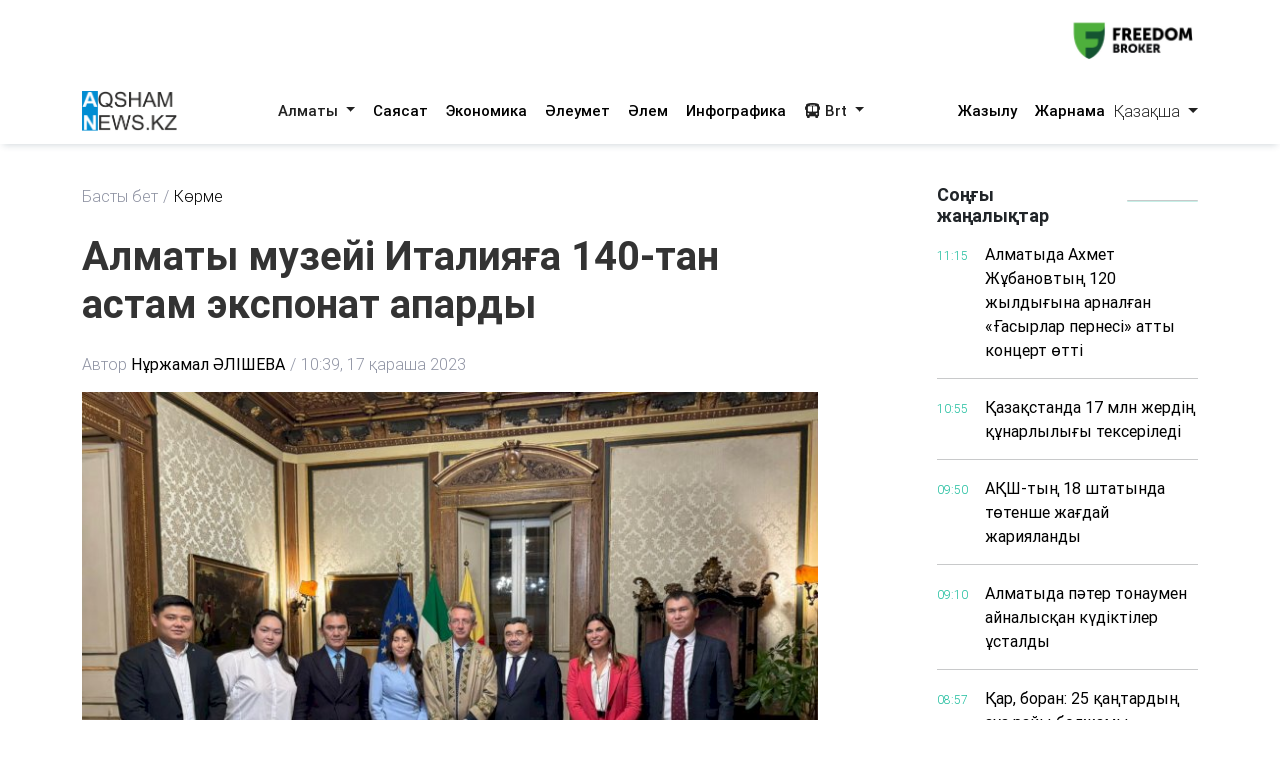

--- FILE ---
content_type: text/html; charset=utf-8
request_url: https://aqshamnews.kz/kz/article/almaty-muzeii-italiiaga-140-tan-astam-eksponat-apardy.html
body_size: 67240
content:


<!DOCTYPE html>
<html lang="kk" dir="ltr">
<head>
    <meta charset="utf-8">
    <meta http-equiv="X-UA-Compatible" content="IE=edge">
    <meta name="viewport" content="width=device-width,initial-scale=1">
    <meta name="robots" content="index,follow">
    
    <title>Алматы музейі Италияға 140-тан астам экспонат апарды</title>
    <meta name="description" content="Алматы қаласы әкімдігінің қолдауымен, Неаполь (Италия) қаласында Алматы қаласы тарихы музейінің Қазақстан Республикасының Италиядағы Елшілігімен бірлесіп ұйымдастырылған «Қазақстан көшпенділері:...">
    <meta name="keywords"    content="Алматы,музей,Италия">
    
    <link rel="canonical" href="https://aqshamnews.kz/kz/article/almaty-muzeii-italiiaga-140-tan-astam-eksponat-apardy.html" />
    
    <link rel="alternate" hreflang="kk" href="https://aqshamnews.kz/kz/article/almaty-muzeii-italiiaga-140-tan-astam-eksponat-apardy.html" />
    <link rel="alternate" hreflang="kk-Latn" href="https://aqshamnews.kz/latyn/kz/article/almaty-muzeii-italiiaga-140-tan-astam-eksponat-apardy.html" />
    <link rel="alternate" hreflang="kk-Arab" href="https://aqshamnews.kz/tote/kz/article/almaty-muzeii-italiiaga-140-tan-astam-eksponat-apardy.html" />
    <link rel="alternate" hreflang="x-default" href="https://aqshamnews.kz/kz/article/almaty-muzeii-italiiaga-140-tan-astam-eksponat-apardy.html" />

    <!-- ===== Open Graph ===== -->
    <meta property="og:type"        content="article">
    <meta property="og:url"         content="https://aqshamnews.kz/kz/article/almaty-muzeii-italiiaga-140-tan-astam-eksponat-apardy.html">
    <meta property="og:title"       content="Алматы музейі Италияға 140-тан астам экспонат апарды">
    <meta property="og:description" content="Алматы қаласы әкімдігінің қолдауымен, Неаполь (Италия) қаласында Алматы қаласы тарихы музейінің Қазақстан Республикасының Италиядағы Елшілігімен бірлесіп ұйымдастырылған «Қазақстан көшпенділері:...">
    <meta property="og:image"       content="https://aqshamnews.kz/uploads/images/2023/11/image_750x_655742ab423b7.jpg">
    <meta property="og:image:width"  content="1200">
    <meta property="og:image:height" content="630">
    <meta property="og:site_name"   content="AqshamNews.kz - &quot;Алматы-ақшамы&quot; қоғамдық-саяси газеті">

    <!-- ===== Twitter Cards ===== -->
    <meta name="twitter:card"        content="summary_large_image">
    <meta name="twitter:site"        content="@https://aqshamnews.kz/live-2c625779.txt">
    <meta name="twitter:title"       content="Алматы музейі Италияға 140-тан астам экспонат апарды">
    <meta name="twitter:description" content="Алматы қаласы әкімдігінің қолдауымен, Неаполь (Италия) қаласында Алматы қаласы тарихы музейінің Қазақстан Республикасының Италиядағы Елшілігімен бірлесіп ұйымдастырылған «Қазақстан көшпенділері:...">
    <meta name="twitter:image"       content="https://aqshamnews.kz/uploads/images/2023/11/image_750x_655742ab423b7.jpg">

    <!-- ===== Favicon ===== -->
    <link rel="icon" href="/uploads/images/icon.png?t=71050" type="image/png">
    <link rel="shortcut icon" href="/uploads/images/icon.png?t=71050" type="image/png">
    
    <link rel="stylesheet" href="/themes/almatyakshamy/css/all.min.css">
    <link rel="stylesheet" href="/themes/almatyakshamy/css/bootstrap5.min.css">
    <link rel="stylesheet" href="/themes/almatyakshamy/css/mdb.min.css">
    <link rel="stylesheet" href="/themes/almatyakshamy/css/style.min.css">
    <link rel="stylesheet" href="/themes/almatyakshamy/css/swiper-bundle.min.css">
    <link rel="stylesheet" href="/themes/almatyakshamy/css/simplePagination.css">
    <link rel="stylesheet" href="/themes/almatyakshamy/css/main.css?v=TXTm1j7S1--JjhJmiKw8RwLGALhOktF82rESICEBOhk">
    
    
    <link rel="canonical" href="/kz/article/almaty-muzeii-italiiaga-140-tan-astam-eksponat-apardy.html" />
    <script type="application/ld+json">
        {
  "@context": "https://schema.org",
  "@type": "NewsArticle",
  "mainEntityOfPage": {
    "@type": "WebPage",
    "@id": "/kz/article/almaty-muzeii-italiiaga-140-tan-astam-eksponat-apardy.html"
  },
  "headline": "Алматы музейі Италияға 140-тан астам экспонат апарды",
  "description": "Алматы қаласы әкімдігінің қолдауымен, Неаполь (Италия) қаласында Алматы қаласы тарихы музейінің Қазақстан Республикасының Италиядағы Елшілігімен бірлесіп ұйымдастырылған «Қазақстан көшпенділері:...",
  "image": [
    "/uploads/images/2023/11/image_750x_655742ab423b7.jpg"
  ],
  "datePublished": "2023-11-17T10:39:20Z",
  "dateModified": "2023-11-17T10:39:20Z",
  "author": {
    "@type": "Person",
    "name": "Нұржамал ӘЛІШЕВА"
  },
  "publisher": {
    "@type": "Organization",
    "name": "AqshamNews",
    "logo": {
      "@type": "ImageObject",
      "url": "/uploads/images/logo-darkLogo.png"
    }
  },
  "articleSection": "Көрме",
  "keywords": "Алматы,музей,Италия",
  "inLanguage": "kk",
  "isAccessibleForFree": true
}
    </script>

</head>
<body>
<div>
    
<div class="container my-2">
        <a href="https://fbroker.kz/ru?utm_source=aqshamnews.kz&amp;utm_medium=banner&amp;utm_campaign=PR_2025" target="_blank" class="d-block my-3 advertise-link"
           data-language="kz" data-id="16">
            <img src="/uploads/images/20251230220844000.png" alt="Freedom" class="w-100">
        </a>
</div>

<header class="container-fulid vecher-fulid position-sticky nav-top">
    <nav class="navbar navbar-expand-lg navbar-light bg-light vecher-nav container nav-holder">
        <a class="navbar-brand vecher-icon d-md-none d-lg-block" href="/kz">
            <img src="/uploads/images/logo-darkLogo.png?t=57188" alt="AqshamNews.kz - &quot;Алматы-ақшамы&quot; қоғамдық-саяси газеті">
        </a>

        <div class="d-flex align-items-center">
            <div class="nav-item dropdown site-lang d-md-none">
                <a class="nav-link dropdown-toggle text-dark" href="javascript:void(0)" role="button" data-toggle="dropdown" aria-haspopup="true" aria-expanded="true">
                    Қаз
                </a>
                <div class="dropdown-menu">
                        <a class="dropdown-item active" data-language="kz" href="javascript:void(0);">
                            <span rel="qar-static-text">Қазақша</span>
                        </a>
                        <a class="dropdown-item " data-language="latyn" href="javascript:void(0);">
                            <span rel="qar-static-text">Qazaqsha</span>
                        </a>
                        <a class="dropdown-item " data-language="tote" href="javascript:void(0);">
                            <span rel="qar-static-text">قازاقشا</span>
                        </a>
                    <a class="dropdown-item" href="https://vecher.kz" target="_blank">
                        <span rel="qar-static-text">Русский</span>
                    </a>
                </div>
            </div>

            <a class="d-block d-md-none text-dark ms-4" href="/kz/Modal/Menu" id="vecher-modal-btn" rel="custom-modal">
                <i class="fa-solid fa-bars"></i>
            </a>
        </div>

        <div class="collapse navbar-collapse d-md-block">
            <ul class="navbar-nav nav-underline nav-tabs mx-auto">
                    <li class="nav-item dropdown">
                            <a class="nav-link dropdown-toggle header-text-font text-dark" type="button" data-toggle="dropdown"
                               aria-haspopup="true" aria-expanded="false">
                                Алматы
                            </a>
                            <div class="dropdown-menu">
                                <a class="dropdown-item " href="/kz/category/almaty.html">
                                    Барлығы
                                </a>

                                    <a class="dropdown-item " href="/kz/category/zan-men-tartip.html">
                                        Заң мен тəртіп
                                    </a>
                                    <a class="dropdown-item " href="/kz/category/almaty-kosheleri.html">
                                        Алматы көшелері
                                    </a>
                                    <a class="dropdown-item " href="/kz/category/kerek-kenes.html">
                                        Керек кеңес
                                    </a>
                                    <a class="dropdown-item " href="/kz/category/sport.html">
                                        Спорт
                                    </a>
                                    <a class="dropdown-item " href="/kz/category/medisina.html">
                                        Медицина
                                    </a>
                                    <a class="dropdown-item " href="/kz/category/bilim-jane-gylym.html">
                                        Білім және ғылым
                                    </a>
                                    <a class="dropdown-item " href="/kz/category/ne-qaida-qashan.html">
                                        Не? Қайда? Қашан?
                                    </a>
                                    <a class="dropdown-item " href="/kz/category/oqiga.html">
                                        Оқиға
                                    </a>
                                    <a class="dropdown-item " href="/kz/category/ekskliuziv.html">
                                        Эксклюзив 
                                    </a>
                                    <a class="dropdown-item " href="/kz/category/resmi-bolim.html">
                                        Ресми бөлім
                                    </a>
                            </div>
                    </li>
                    <li class="nav-item dropdown">
                            <a href="/kz/category/saiasat.html" class="nav-link header-text-font ">
                                Саясат
                            </a>
                    </li>
                    <li class="nav-item dropdown">
                            <a href="/kz/category/ekonomika.html" class="nav-link header-text-font ">
                                Экономика
                            </a>
                    </li>
                    <li class="nav-item dropdown">
                            <a href="/kz/category/aleumet.html" class="nav-link header-text-font ">
                                Әлеумет
                            </a>
                    </li>
                    <li class="nav-item dropdown">
                            <a href="/kz/category/alem.html" class="nav-link header-text-font ">
                                Әлем
                            </a>
                    </li>
                    <li class="nav-item dropdown">
                            <a href="/kz/category/infografika.html" class="nav-link header-text-font ">
                                Инфографика
                            </a>
                    </li>
                <li class="nav-item dropdown">
                    <a class="nav-link dropdown-toggle header-text-font text-dark" type="button" data-toggle="dropdown"
                       aria-haspopup="true" aria-expanded="false">
                        <i class="fa-solid fa-bus"></i>
                        Brt
                    </a>
                    <div class="dropdown-menu">
                        <a class="dropdown-item " href="/kz/brt?t=1">Райымбек</a>
                        <a class="dropdown-item " href="/kz/brt?t=2">Желтоқсан</a>
                    </div>
                </li>
            </ul>

            <div class="vecher-hr-2 d-md-none d-lg-block vecher-nav-plnchet"></div>

            <ul class="navbar-nav nav-underline nav-tabs column-gap-0">
                <li class="nav-item dropdown">
                    <a href="/kz/ac/subscription.html" class="nav-link header-text-font ">
                        Жазылу
                    </a>
                </li>
                <li class="nav-item dropdown">
                    <a href="/kz/ac/advertiseconnect.html" class="nav-link header-text-font ">
                        Жарнама
                    </a>
                </li>
            </ul>


            <div class="vecher-hr-2 d-md-none d-lg-block vecher-nav-plnchet"></div>


        </div>

        <div class="nav-item dropdown site-lang d-none d-md-block">
            <a class="nav-link dropdown-toggle text-dark" href="javascript:void(0)" role="button" data-toggle="dropdown" aria-haspopup="true" aria-expanded="true">
                Қазақша
            </a>
            <div class="dropdown-menu">
                    <a class="dropdown-item active" data-language="kz" href="javascript:void(0);">
                        <span rel="qar-static-text">Қазақша</span>
                    </a>
                    <a class="dropdown-item " data-language="latyn" href="javascript:void(0);">
                        <span rel="qar-static-text">Qazaqsha</span>
                    </a>
                    <a class="dropdown-item " data-language="tote" href="javascript:void(0);">
                        <span rel="qar-static-text">قازاقشا</span>
                    </a>
                <a class="dropdown-item" href="https://vecher.kz" target="_blank">
                    <span rel="qar-static-text">Русский</span>
                </a>
            </div>
        </div>
    </nav>
</header>


    

<div class="container-fulid">
    <div class="branch-nav"></div>
</div>
<main class="vecher-kz">
    <div class="container">
        <div class="row fulltext">
            <div class="col-12 col-lg-8">
                <ul class="fulltext-nav-tab ps-0">
                    <li class="tab-hr">
                        <a href="/kz" class=" d-block ">Басты бет</a>
                    </li>
                    <li>
                        <a href="/kz/category/korme.html" class="d-block active">Көрме</a>
                    </li>
                </ul>
                <h1 class="fulltext-h1 my-lg-4 vecher-max-title">
                    Алматы музейі Италияға 140-тан астам экспонат апарды
                </h1>
                <ul class="fulltext-nav-tab fulltext-nav-bread ps-0 d-flex flex-wrap align-items-center">
                        <li class="tab-hr">
                            <span class="d-flex">
                                Автор
                                <a href="/kz/author/Нұржамал ӘЛІШЕВА.html"
                                   class="d-block fulltext-nav-bread-a ps-1">
                                    Нұржамал ӘЛІШЕВА
                                </a>
                            </span>
                        </li>

                    <li>
                        <span class="d-block fulltext-nav-bread-a">
                            10:39, 17 қараша 2023
                        </span>
                    </li>

                </ul>

                <img src="/uploads/images/2023/11/image_750x_655742ab423b7.jpg"
                     class="fulltext-img" alt="Алматы музейі Италияға 140-тан астам экспонат апарды">

                    <span class="img-copyright">almaty-akshamy.kz</span>

                <div class="article-content my-xl-4">
                    <p><strong>Алматы қаласы әкімдігінің қолдауымен, Неаполь (Италия) қаласында Алматы қаласы тарихы музейінің Қазақстан Республикасының Италиядағы Елшілігімен бірлесіп ұйымдастырылған &laquo;Қазақстан көшпенділері: тарихы мен бүгіні&raquo; атты көрмесі ашылды.</strong></p><br/><p>Ашылу салтанатына TURKSOY халықаралық ұйымының Бас хатшысы Сұлтан Раев, ҚР-ның Италиядағы Төтенше және өкілетті елшісі Ерболат Сембаев, Неаполь қаласының мэрі Гаэтано Манфреди, ҚР-ның Италиядағы Құрметті консулы Валентина Мацца ханым және басқа да ресми тұлғалар қатысты. Қызықты артефактілерден басқа, қонақтарға қазақ халқының ұлттық тағамдары ұсынылды.</p><br/><blockquote><br/><p><em>Қазақстан мен Италияны тек саясат пен экономика ғана емес, сонымен қатар Ұлы Жібек жолы дәуірінен бастау алған тарих пен әйгілі венециялық көпес Марко Полоның Ұлы даланың шексіз кеңістігі арқылы жасаған саяхаттары жақындастырады. Италиямен дипломатиялық қатынастар 1992 жылы 21 тамызда орнаған. Қазақстанның Италиядағы мәдениет күндері алғаш рет 2013 жылы өткізілді. Қазақстан мәдениетін әлемдік мәдени кеңістікке интеграциялаудың маңызы зор, өйткені бұл құндылықтар алмасуға, мәдени әртүрлілікті кеңейтуге және халықтар арасындағы өзара түсіністікті нығайтуға ықпал етеді.</em></p><br/></blockquote><br/><p>Ал аталмыш көрменің мақсаты &ndash; Қазақстан мен Италия арасындағы мәдени байланыстарды одан әрі нығайту, сондай-ақ Ұлы дала халқының тарихымен, көшпенділер мәдениетімен, атап айтқанда көшпелі қазақтардың дәстүрлерімен, тұрмысымен, философиясымен және дүниетанымымен таныстыру.</p><br/><p><strong>Неаполь қаласының Castel Nuevo қамалында ұйымдастырылған &laquo;Қазақстан көшпенділері: тарихы мен бүгіні&raquo; көрмеге бірлестік қорынан 140-тан астам экспонат қойылды. Бірлестік музейлерінің қоры мен коллекциялары үнемі жаңа артефактілермен толықтырылып отырады. Біздің музейлер тарихи жәдігерлерді сақтап және насихаттап қана қоймай, ғылыми-білім беру орталықтарының қызметін де атқарады.</strong></p><br/><p>Көрме өтіп жатқан жердің тарихы да қызықты. Castel Nuevo (Анжуй қамалы) &ndash; Анжуйлық Чарльз I-нің құрметіне салынған сарай. Ол Неаполь қаласының орталығында орналасқан. Шетелден туристер ең көп баратын орындардың бірі. Ғимараттың&nbsp; биіктігі 50 метрден асады.</p><br/><blockquote><br/><p><em>&ndash; Алматы қаласы музейлер бірлестігі Қазақстанның қоғамдық және мәдени өміріне белсенді қатысып жүр. Оның үлесінде 2022-2023 жылдары ерекше дамыған халықаралық ынтымақтастықтың кең бағдарламасы бар. Мәселен, бұған дейін Сеул (Корея Республикасы), Стамбул (Түркия) қалаларында үлкен жетістікпен өткізілген халықаралық көрмелерді атауға болады. Біздің шаһардан Италия төріне жеткізілген құнды жәдігерлер арасында киіз үй жабдықтары, ат әбзелдері, тұрмыстық заттар, зергерлік бұйымдар, музыкалық аспаптар бар. Италия көрермендерінің ықыласы керемет! Олар біздің жәдігерлерді бір ай бойына тамашалай алады, &ndash; дейді Алматы қаласы музейлер бірлестігінің директоры Ләззат Сағындықова.</em></p><br/></blockquote>
                </div>

                <div class="row share">
                    <div class="col-12">
                        <div class="social-icons d-flex">
                            <a href="whatsapp://send?text=Алматы музейі Италияға 140-тан астам экспонат апарды https://aqshamnews.kz/kz/article/almaty-muzeii-italiiaga-140-tan-astam-eksponat-apardy.html" target="_blank"
                               class="btn-floating waves-effect waves-light mx-0">
                                <i class="fa-brands fa-whatsapp"></i>
                            </a>
                            <a href="https://facebook.com/share.php?u=https://aqshamnews.kz/kz/article/almaty-muzeii-italiiaga-140-tan-astam-eksponat-apardy.html" target="_blank"
                               class="btn-floating waves-effect waves-light mx-0">
                                <i class="fa-brands fa-facebook-f"></i>
                            </a>
                            <a href="https://twitter.com/intent/tweet?text=Алматы музейі Италияға 140-тан астам экспонат апарды&url=https://aqshamnews.kz/kz/article/almaty-muzeii-italiiaga-140-tan-astam-eksponat-apardy.html" target="_blank"
                               class="btn-floating waves-effect waves-light mx-0">
                                <i class="fa-brands fa-twitter"></i>
                            </a>
                            <a href="https://vk.com/share.php?url=https://aqshamnews.kz/kz/article/almaty-muzeii-italiiaga-140-tan-astam-eksponat-apardy.html&title=Алматы музейі Италияға 140-тан астам экспонат апарды" target="_blank"
                               class="btn-floating waves-effect waves-light mx-0">
                                <i class="fa-brands fa-vk"></i>
                            </a>
                            <a href="https://telegram.me/share/url?url=https://aqshamnews.kz/kz/article/almaty-muzeii-italiiaga-140-tan-astam-eksponat-apardy.html&text=Алматы музейі Италияға 140-тан астам экспонат апарды" target="_blank"
                               class="btn-floating waves-effect waves-light mx-0">
                                <i class="fa-brands fa-telegram"></i>
                            </a>
                        </div>
                    </div>
                </div>

                <div class="tag d-flex flex-wrap mt-3">
                        <div class="tag-btn">
                            <a href="/kz/tag/almaty.html"
                               class="tag-list-item vecher-a-hover">
                                #Алматы
                            </a>
                        </div>
                        <div class="tag-btn">
                            <a href="/kz/tag/muzei.html"
                               class="tag-list-item vecher-a-hover">
                                #музей
                            </a>
                        </div>
                        <div class="tag-btn">
                            <a href="/kz/tag/italiia.html"
                               class="tag-list-item vecher-a-hover">
                                #Италия
                            </a>
                        </div>
                </div>

                <div class="rating-part">
                    <h5 class="reaction-title">Сіздің реакцияңыз?</h5>
                    <div class="reaction mt-2" data-id="37729" data-rating="satisfied">
                        <div class="reaction-icon">
                            <i class="fa-light fa-heart"></i>
                        </div>
                        <div class="reaction-name">Ұнайды</div>
                        <div class="reaction-count">0</div>
                    </div>


                    <div class="reaction mt-2" data-id="37729" data-rating="dissatisfied">
                        <div class="reaction-icon">
                            <i class="fa-light fa-face-frown"></i>
                        </div>
                        <div class="reaction-name">Ұнамайды</div>
                        <div class="reaction-count">0</div>
                    </div>


                    <div class="reaction mt-2" data-id="37729" data-rating="funny">
                        <div class="reaction-icon">
                            <i class="fa-light fa-face-laugh-squint"></i>
                        </div>
                        <div class="reaction-name">Күлкілі</div>
                        <div class="reaction-count">0</div>
                    </div>


                    <div class="reaction mt-2 mb-1" data-id="37729" data-rating="outrageous">
                        <div class="reaction-icon">
                            <i class="fa-light fa-face-angry"></i>
                        </div>
                        <div class="reaction-name">Шектен шыққан</div>
                        <div class="reaction-count">0</div>
                    </div>


                    <div class="article-reaction-span"></div>
                </div>

                <div class="next-article my-lg-3 my-2">
                        <a href="/kz/article/jyl-basynan-beri-46-mln-jol-juru-erejesi-buzylgan.html" class="next-article-a ">
                            <i class="fa-solid fa-right rtl-mirror fa-rotate-180 fa-xl px-1"></i> Алдыңғы
                        </a>

                        <a href="/kz/article/balalardy-internettegi-qauipten-qalai-qorgauga-bolady.html" class="next-article-a ">
                            Келесі <i class="fa-solid fa-right rtl-mirror fa-xl px-1"></i>
                        </a>
                </div>

                <div class="point-img">
                </div>

                <div class="partner-news">
                    <div data-smi-widget-id="130"></div>
                    <script>function smi24Loaded() { Smi24.init('[data-smi-widget-id="130"]') }</script>
                    <script src="https://smi24.kz/js/widget.js?id=fdb0e400d140823a31fb" async
                            onload="smi24Loaded()"></script>
                </div>

            </div>
            <div class="col-12 offset-lg-1 col-lg-3 fulltext-left-card">
                
<div class="lastest-news position-sticky right-bar">
    <div class="row mb-1 mb-lg-3 mb-md-2">
        <div class="col-6 col-md-4 col-lg-8">
            <h5 class="lastest-news-title mb-0">
                Соңғы жаңалықтар
            </h5>
        </div>
        <div class="col-6 col-md-8 col-lg-4">
            <hr class="vecher-welcome-hr">
        </div>
    </div>
    <div class="row vecher-news">
            <div class="col-2">
                <span class="vecher-news-time">11:15</span>
            </div>
            <div class="col-10">
                <a class="vecher-news-text vecher-max-title vecher-a-hover"
                   href="/kz/article/almatyda-ahmet-jubanovtyn-120-jyldygyna-arnalgan-gasyrlar-pernesi-atty-konsert-otti.html">
                    Алматыда Ахмет Жұбановтың 120 жылдығына арналған «Ғасырлар пернесі» атты концерт өтті
                </a>
            </div>
            <div class="col-12">
                <hr class="vecher-news-hr">
            </div>
            <div class="col-2">
                <span class="vecher-news-time">10:55</span>
            </div>
            <div class="col-10">
                <a class="vecher-news-text vecher-max-title vecher-a-hover"
                   href="/kz/article/qazaqstanda-17-mln-jerdin-qunarlylygy-tekseriledi.html">
                    Қазақстанда 17 млн жердің құнарлылығы тексеріледі
                </a>
            </div>
            <div class="col-12">
                <hr class="vecher-news-hr">
            </div>
            <div class="col-2">
                <span class="vecher-news-time">09:50</span>
            </div>
            <div class="col-10">
                <a class="vecher-news-text vecher-max-title vecher-a-hover"
                   href="/kz/article/aqsh-tyn-18-shtatynda-totenshe-jagdai-jariialandy.html">
                    АҚШ-тың 18 штатында төтенше жағдай жарияланды
                </a>
            </div>
            <div class="col-12">
                <hr class="vecher-news-hr">
            </div>
            <div class="col-2">
                <span class="vecher-news-time">09:10</span>
            </div>
            <div class="col-10">
                <a class="vecher-news-text vecher-max-title vecher-a-hover"
                   href="/kz/article/almatyda-pater-tonaumen-ainalysqan-kudiktiler-ustaldy.html">
                    Алматыда пәтер тонаумен айналысқан күдіктілер ұсталды
                </a>
            </div>
            <div class="col-12">
                <hr class="vecher-news-hr">
            </div>
            <div class="col-2">
                <span class="vecher-news-time">08:57</span>
            </div>
            <div class="col-10">
                <a class="vecher-news-text vecher-max-title vecher-a-hover"
                   href="/kz/article/qar-boran-25-qantardyn-aua-raiy-boljamy.html">
                    Қар, боран: 25 қаңтардың ауа райы болжамы
                </a>
            </div>
            <div class="col-12">
                <hr class="vecher-news-hr">
            </div>
            <div class="col-2">
                <span class="vecher-news-time">18:16</span>
            </div>
            <div class="col-10">
                <a class="vecher-news-text vecher-max-title vecher-a-hover"
                   href="/kz/article/shymkentte-300-ge-juyq-jas-sarbaz-otanga-adal-boluga-ant-berdi.html">
                    Шымкентте 300-ге жуық жас сарбаз Отанға адал болуға ант берді  
                </a>
            </div>
            <div class="col-12">
                <hr class="vecher-news-hr">
            </div>
            <div class="col-2">
                <span class="vecher-news-time">17:32</span>
            </div>
            <div class="col-10">
                <a class="vecher-news-text vecher-max-title vecher-a-hover"
                   href="/kz/article/konstitusiia-senim-men-turaqtylyqtyn-quqyqtyq-irgetasy.html">
                    Конституция – сенім мен тұрақтылықтың құқықтық іргетасы
                </a>
            </div>
            <div class="col-12">
                <hr class="vecher-news-hr">
            </div>
            <div class="col-2">
                <span class="vecher-news-time">17:26</span>
            </div>
            <div class="col-10">
                <a class="vecher-news-text vecher-max-title vecher-a-hover"
                   href="/kz/article/jana-qazaqstanga-bastar-jol-konstitusiialyq-komissiia-ne-ozgertedi.html">
                    Жаңа Қазақстанға бастар жол: Конституциялық комиссия не өзгертеді?
                </a>
            </div>
            <div class="col-12">
                <hr class="vecher-news-hr">
            </div>
            <div class="col-2">
                <span class="vecher-news-time">17:20</span>
            </div>
            <div class="col-10">
                <a class="vecher-news-text vecher-max-title vecher-a-hover"
                   href="/kz/article/qogamdyq-damu-satysy-talap-etken-urdis.html">
                    Қоғамдық даму сатысы талап еткен үрдіс
                </a>
            </div>
            <div class="col-12">
                <hr class="vecher-news-hr">
            </div>
            <div class="col-2">
                <span class="vecher-news-time">16:42</span>
            </div>
            <div class="col-10">
                <a class="vecher-news-text vecher-max-title vecher-a-hover"
                   href="/kz/article/serik-sapiev-orynbasarymen-bolgan-janjalga-qatysty-pikir-bildirdi.html">
                    Серік Сәпиев орынбасарымен болған жанжалға қатысты пікір білдірді
                </a>
            </div>
            <div class="col-12">
                <hr class="vecher-news-hr">
            </div>
            <div class="col-2">
                <span class="vecher-news-time">16:38</span>
            </div>
            <div class="col-10">
                <a class="vecher-news-text vecher-max-title vecher-a-hover"
                   href="/kz/article/almatyda-employment-permit-system-eps-juiesi-aiasyndagy-irikteudin-ekinshi-kezeni-otip-jatyr.html">
                    Алматыда Employment Permit System (EPS) жүйесі аясындағы іріктеудің екінші кезеңі өтіп жатыр
                </a>
            </div>
            <div class="col-12">
                <hr class="vecher-news-hr">
            </div>
            <div class="col-2">
                <span class="vecher-news-time">16:11</span>
            </div>
            <div class="col-10">
                <a class="vecher-news-text vecher-max-title vecher-a-hover"
                   href="/kz/article/2027-jyldan-bastap-kasipkerlerdi-qoldau-sharalarynyn-tizimi-qysqarady.html">
                    2027 жылдан бастап кәсіпкерлерді қолдау шараларының тізімі қысқарады
                </a>
            </div>
            <div class="col-12">
                <hr class="vecher-news-hr">
            </div>
            <div class="col-2">
                <span class="vecher-news-time">15:45</span>
            </div>
            <div class="col-10">
                <a class="vecher-news-text vecher-max-title vecher-a-hover"
                   href="/kz/article/almaty-akiminin-orynbasary-nauryzbai-audanyndagy-aleumettik-nysandardyn-qurylysyn-tekserdi.html">
                    Алматы әкімінің орынбасары Наурызбай ауданындағы әлеуметтік нысандардың құрылысын тексерді
                </a>
            </div>
            <div class="col-12">
                <hr class="vecher-news-hr">
            </div>
            <div class="col-2">
                <span class="vecher-news-time">15:16</span>
            </div>
            <div class="col-10">
                <a class="vecher-news-text vecher-max-title vecher-a-hover"
                   href="/kz/article/almatyda-qoldanbaly-gylymi-zertteulerge-arnalgan-gylymi-granttar-baiqauy-jariialanady.html">
                    Алматыда қолданбалы ғылыми зерттеулерге арналған ғылыми гранттар байқауы жарияланады
                </a>
            </div>
            <div class="col-12">
                <hr class="vecher-news-hr">
            </div>
            <div class="col-2">
                <span class="vecher-news-time">14:50</span>
            </div>
            <div class="col-10">
                <a class="vecher-news-text vecher-max-title vecher-a-hover"
                   href="/kz/article/2025-jyly-azyq-tulik-kelisimshart-korporasiiasynyn-astyq-bazalarynan-astyq-joneltu-kolemi-25-paiyzga-artty.html">
                    2025 жылы Азық-түлік келісімшарт корпорациясының астық базаларынан астық жөнелту көлемі 25 пайызға артты
                </a>
            </div>
            <div class="col-12">
                <hr class="vecher-news-hr">
            </div>
            <div class="col-2">
                <span class="vecher-news-time">14:00</span>
            </div>
            <div class="col-10">
                <a class="vecher-news-text vecher-max-title vecher-a-hover"
                   href="/kz/article/endi-qundy-qujattarga-muragatqa-barmai-aq-onlain-turde-qol-jetkizuge-bolady.html">
                    Енді құнды құжаттарға мұрағатқа бармай-ақ, онлайн түрде қол жеткізуге болады
                </a>
            </div>
            <div class="col-12">
                <hr class="vecher-news-hr">
            </div>
            <div class="col-2">
                <span class="vecher-news-time">12:50</span>
            </div>
            <div class="col-10">
                <a class="vecher-news-text vecher-max-title vecher-a-hover"
                   href="/kz/article/derekqorga-jalgan-malimetter-engizgen-buryngy-keden-qyzmetkeri-ispaniiadan-ekstradisiialandy.html">
                    Дерекқорға жалған мәліметтер енгізген бұрынғы кеден қызметкері Испаниядан экстрадицияланды  
                </a>
            </div>
            <div class="col-12">
                <hr class="vecher-news-hr">
            </div>
            <div class="col-2">
                <span class="vecher-news-time">12:15</span>
            </div>
            <div class="col-10">
                <a class="vecher-news-text vecher-max-title vecher-a-hover"
                   href="/kz/article/qazaqstanda-alaiaqtardan-tusken-77-mln-nan-astam-qonyrau-bugattaldy.html">
                    Қазақстанда алаяқтардан түскен 77 млн-нан астам қоңырау бұғатталды
                </a>
            </div>
            <div class="col-12">
                <hr class="vecher-news-hr">
            </div>
            <div class="col-2">
                <span class="vecher-news-time">11:50</span>
            </div>
            <div class="col-10">
                <a class="vecher-news-text vecher-max-title vecher-a-hover"
                   href="/kz/article/chelsidin-buryngy-oiynshysy-qaisar-klubynda-oinaidy.html">
                     &quot;Челсидің&quot; бұрынғы ойыншысы &quot;Қайсар&quot; клубында ойнайды
                </a>
            </div>
            <div class="col-12">
                <hr class="vecher-news-hr">
            </div>
            <div class="col-2">
                <span class="vecher-news-time">11:11</span>
            </div>
            <div class="col-10">
                <a class="vecher-news-text vecher-max-title vecher-a-hover"
                   href="/kz/article/qazaqstanda-kopirlerdin-otpeli-aimagyn-jobalau-men-jondeuge-arnalgan-biryngai-normativ-bekitildi.html">
                    Қазақстанда көпірлердің өтпелі аймағын жобалау мен жөндеуге арналған бірыңғай норматив бекітілді
                </a>
            </div>
            <div class="col-12">
                <hr class="vecher-news-hr">
            </div>
            <div class="col-2">
                <span class="vecher-news-time">10:40</span>
            </div>
            <div class="col-10">
                <a class="vecher-news-text vecher-max-title vecher-a-hover"
                   href="/kz/article/bugin-el-trassalaryndagy-jol-ahualy-qandai.html">
                    Бүгін ел трассаларындағы жол ахуалы қандай?
                </a>
            </div>
            <div class="col-12">
                <hr class="vecher-news-hr">
            </div>
            <div class="col-2">
                <span class="vecher-news-time">10:06</span>
            </div>
            <div class="col-10">
                <a class="vecher-news-text vecher-max-title vecher-a-hover"
                   href="/kz/article/elimizde-jetim-balalarga-arnalgan-uiymdardagy-tarbielenushiler-sany-eki-esege-azaidy.html">
                    Елімізде жетім балаларға арналған ұйымдардағы тәрбиеленушілер саны екі есеге азайды
                </a>
            </div>
            <div class="col-12">
                <hr class="vecher-news-hr">
            </div>
            <div class="col-2">
                <span class="vecher-news-time">09:45</span>
            </div>
            <div class="col-10">
                <a class="vecher-news-text vecher-max-title vecher-a-hover"
                   href="/kz/article/8-ailyq-balanyn-ishki-qurylysynan-ine-tabyldy.html">
                    8 айлық баланың ішкі құрылысынан ине табылды
                </a>
            </div>
            <div class="col-12">
                <hr class="vecher-news-hr">
            </div>
            <div class="col-2">
                <span class="vecher-news-time">09:06</span>
            </div>
            <div class="col-10">
                <a class="vecher-news-text vecher-max-title vecher-a-hover"
                   href="/kz/article/jalgan-marapat-taratqan-almatylyq-jauapqa-tartyldy.html">
                    Жалған марапат таратқан алматылық жауапқа тартылды
                </a>
            </div>
            <div class="col-12">
                <hr class="vecher-news-hr">
            </div>
            <div class="col-2">
                <span class="vecher-news-time">08:40</span>
            </div>
            <div class="col-10">
                <a class="vecher-news-text vecher-max-title vecher-a-hover"
                   href="/kz/article/eldin-basym-boliginde-qar-jauyp-boran-sogady.html">
                    Елдің басым бөлігінде қар жауып, боран соғады
                </a>
            </div>
            <div class="col-12">
                <hr class="vecher-news-hr">
            </div>
    </div>
    
</div>
            </div>
        </div>
    </div>
</main>
</div>
<footer class="vecher-kz mt-3 mt-md-4 mt-lg-5">
    <div class="container-fulid footer-fulid">
        <div class="container mb-0">
            <div class="row vecher-footer">
                <div class="col-12 d-none d-md-block mb-3 mt-md-4 mt-lg-5 w-100">
                    <form action="/kz/article/list" class="vecher-form-search position-relative" method="GET">
                        <input type="text" class="w-100 vecher-input-search" placeholder="Сайт бойынша іздеу" name="keyword">
                        <button class="vecher-search-btn">Іздеу</button>
                    </form>
                </div>
                <div class="col-12 col-lg-4 col-md-6 d-flex justify-content-between my-3">
                        <a class="vecher-footer-brands facebook" href="https://www.facebook.com/profile.php?id=100069459554668" target="_blank">
    <i class="fa-brands fa-facebook-f fa-xl"></i>
</a>

    <a class="vecher-footer-brands instagram" href="https://www.instagram.com/aqsham_news/" target="_blank">
    <i class="fa-brands fa-instagram fa-xl"></i>
</a>

    <a class="vecher-footer-brands twitter" href="https://aqshamnews.kz/live-2c625779.txt" target="_blank">
    <i class="fa-brands fa-twitter fa-xl"></i>
</a>

    <a class="vecher-footer-brands youtube" href="https://www.youtube.com/channel/UCXz3M2xrJCHx6Br1JgqyqeA" target="_blank">
    <i class="fa-brands fa-youtube fa-xl"></i>
</a>

    <a class="vecher-footer-brands telegram" href="https://t.me/aqshamy_kz" target="_blank">
    <i class="fa-solid fa-paper-plane fa-xl"></i>
</a>

    <a class="vecher-footer-brands tiktok" href="https://www.tiktok.com/@aqsham_news?_t=8orYa0ExZcz&amp;_r=1" target="_blank">
    <i class="fa-brands fa-tiktok fa-xl"></i>
</a>

                    <div class="vecher-footer-brands rss">
                        <a href="/kz/xml/rss.xml" target="_blank">
                            <i class="fa-solid fa-rss fa-xl text-white"></i>
                        </a>
                    </div>

<!--LiveInternet counter--><a href="https://www.liveinternet.ru/click"
target="_blank"><img id="licntA3A8" width="38" height="38" style="border:0" 
title="LiveInternet: показано число просмотров за 24 часа, посетителей за 24 часа и за сегодня"
src="[data-uri]"
alt=""/></a><!--/LiveInternet-->                </div>
                <div class="col-12">
                    <hr class="vecher-footer-hr">
                </div>
                <div class="col-12">
                    <div class="row">
                        <div class="col-md-4 col-12">
                            <a href="tel:   &#x2B;77272930803" class="d-block vecher-footer-contact vecher-a-hover">
                                &lrm;   &#x2B;77272930803
                            </a>
                            <a href="/kz/ac/aboutus.html"
                               class="vecher-footer-name vecher-a-hover d-block">
                                Біз туралы
                            </a>
                        </div>
                        <div class="col-md-4 col-12 vecher-emal-md-end">
                            <div class="text-start">
                                <a href="mailto:alatauaqparat@gmail.com"
                                   class="d-block vecher-footer-contact vecher-a-hover">
                                    alatauaqparat@gmail.com
                                </a>
                                <span class="vecher-footer-name">Өтініштер үшін</span>
                            </div>
                        </div>
                    </div>
                </div>
                <div class="col-12">
                    <hr class="vecher-footer-hr">
                </div>
                <div class="col-12">
                    <div class="row">
                            <div class="col-md-4 col-lg-2 col-6 mx-auto mb-4">
                                <h6 class="spacing font-weight-bold vecher-footer-contact">
                                    <strong>Алматы</strong>
                                </h6>
                                    <p>
                                        <a href="/kz/category/zan-men-tartip.html"
                                           class="vecher-footer-name vecher-a-hover">
                                            Заң мен тəртіп
                                        </a>
                                    </p>
                                    <p>
                                        <a href="/kz/category/almaty-kosheleri.html"
                                           class="vecher-footer-name vecher-a-hover">
                                            Алматы көшелері
                                        </a>
                                    </p>
                                    <p>
                                        <a href="/kz/category/kerek-kenes.html"
                                           class="vecher-footer-name vecher-a-hover">
                                            Керек кеңес
                                        </a>
                                    </p>
                                    <p>
                                        <a href="/kz/category/sport.html"
                                           class="vecher-footer-name vecher-a-hover">
                                            Спорт
                                        </a>
                                    </p>
                                    <p>
                                        <a href="/kz/category/medisina.html"
                                           class="vecher-footer-name vecher-a-hover">
                                            Медицина
                                        </a>
                                    </p>
                                    <p>
                                        <a href="/kz/category/bilim-jane-gylym.html"
                                           class="vecher-footer-name vecher-a-hover">
                                            Білім және ғылым
                                        </a>
                                    </p>
                                    <p>
                                        <a href="/kz/category/ne-qaida-qashan.html"
                                           class="vecher-footer-name vecher-a-hover">
                                            Не? Қайда? Қашан?
                                        </a>
                                    </p>
                                    <p>
                                        <a href="/kz/category/oqiga.html"
                                           class="vecher-footer-name vecher-a-hover">
                                            Оқиға
                                        </a>
                                    </p>
                                    <p>
                                        <a href="/kz/category/ekskliuziv.html"
                                           class="vecher-footer-name vecher-a-hover">
                                            Эксклюзив 
                                        </a>
                                    </p>
                                    <p>
                                        <a href="/kz/category/resmi-bolim.html"
                                           class="vecher-footer-name vecher-a-hover">
                                            Ресми бөлім
                                        </a>
                                    </p>
                            </div>
                            <div class="col-md-4 col-lg-2 col-6 mx-auto mb-4">
                                <h6 class="spacing font-weight-bold vecher-footer-contact">
                                    <strong>Мультимедиа</strong>
                                </h6>
                                    <p>
                                        <a href="/kz/category/biography.html"
                                           class="vecher-footer-name vecher-a-hover">
                                            Биография
                                        </a>
                                    </p>
                                    <p>
                                        <a href="/kz/category/test.html"
                                           class="vecher-footer-name vecher-a-hover">
                                            Тест
                                        </a>
                                    </p>
                                    <p>
                                        <a href="/kz/category/audio.html"
                                           class="vecher-footer-name vecher-a-hover">
                                            Аудио
                                        </a>
                                    </p>
                                    <p>
                                        <a href="/kz/category/mobildy-reportior.html"
                                           class="vecher-footer-name vecher-a-hover">
                                            Мобильды репортёр
                                        </a>
                                    </p>
                                    <p>
                                        <a href="/kz/category/saualnama.html"
                                           class="vecher-footer-name vecher-a-hover">
                                            Сауалнама
                                        </a>
                                    </p>
                                    <p>
                                        <a href="/kz/category/video.html"
                                           class="vecher-footer-name vecher-a-hover">
                                            Видео
                                        </a>
                                    </p>
                                    <p>
                                        <a href="/kz/category/infografika.html"
                                           class="vecher-footer-name vecher-a-hover">
                                            Инфографика
                                        </a>
                                    </p>
                            </div>
                            <div class="col-md-4 col-lg-2 col-6 mx-auto mb-4">
                                <h6 class="spacing font-weight-bold vecher-footer-contact">
                                    <strong>Қала тынысы</strong>
                                </h6>
                                    <p>
                                        <a href="/kz/category/saiasat.html"
                                           class="vecher-footer-name vecher-a-hover">
                                            Саясат
                                        </a>
                                    </p>
                                    <p>
                                        <a href="/kz/category/ekonomika.html"
                                           class="vecher-footer-name vecher-a-hover">
                                            Экономика
                                        </a>
                                    </p>
                                    <p>
                                        <a href="/kz/category/aleumet.html"
                                           class="vecher-footer-name vecher-a-hover">
                                            Әлеумет
                                        </a>
                                    </p>
                                    <p>
                                        <a href="/kz/category/alem.html"
                                           class="vecher-footer-name vecher-a-hover">
                                            Әлем
                                        </a>
                                    </p>
                                    <p>
                                        <a href="/kz/category/madeniet.html"
                                           class="vecher-footer-name vecher-a-hover">
                                            Мәдениет
                                        </a>
                                    </p>
                                    <p>
                                        <a href="/kz/category/omir-ozen.html"
                                           class="vecher-footer-name vecher-a-hover">
                                            Өмір-өзен
                                        </a>
                                    </p>
                            </div>
                            <div class="col-md-4 col-lg-2 col-6 mx-auto mb-4">
                                <h6 class="spacing font-weight-bold vecher-footer-contact">
                                    <strong>Мәдени Алматы</strong>
                                </h6>
                                    <p>
                                        <a href="/kz/category/kitap-konil-kilti.html"
                                           class="vecher-footer-name vecher-a-hover">
                                            Кітап - көңіл кілті
                                        </a>
                                    </p>
                                    <p>
                                        <a href="/kz/category/tulga.html"
                                           class="vecher-footer-name vecher-a-hover">
                                            Тұлға
                                        </a>
                                    </p>
                                    <p>
                                        <a href="/kz/category/korme.html"
                                           class="vecher-footer-name vecher-a-hover">
                                            Көрме
                                        </a>
                                    </p>
                                    <p>
                                        <a href="/kz/category/almatylyqtardyn-aldanyshy.html"
                                           class="vecher-footer-name vecher-a-hover">
                                            Алматылықтардың алданышы
                                        </a>
                                    </p>
                            </div>
                            <div class="col-md-4 col-lg-2 col-6 mx-auto mb-4">
                                <h6 class="spacing font-weight-bold vecher-footer-contact">
                                    <strong>Қала қарбалас</strong>
                                </h6>
                                    <p>
                                        <a href="/kz/category/oiyn-sauyq.html"
                                           class="vecher-footer-name vecher-a-hover">
                                            Ойын-сауық
                                        </a>
                                    </p>
                                    <p>
                                        <a href="/kz/category/qarjy.html"
                                           class="vecher-footer-name vecher-a-hover">
                                            Қаржы
                                        </a>
                                    </p>
                                    <p>
                                        <a href="/kz/category/naryq.html"
                                           class="vecher-footer-name vecher-a-hover">
                                            Нарық
                                        </a>
                                    </p>
                            </div>
                            <div class="col-md-4 col-lg-2 col-6 mx-auto mb-4">
                                <h6 class="spacing font-weight-bold vecher-footer-contact">
                                    <strong>Арнайы жоба</strong>
                                </h6>
                                    <p>
                                        <a href="/kz/category/karikatura-soilesin.html"
                                           class="vecher-footer-name vecher-a-hover">
                                            Карикатура сөйлесін!
                                        </a>
                                    </p>
                                    <p>
                                        <a href="/kz/category/oz-sozim-ozimdiki.html"
                                           class="vecher-footer-name vecher-a-hover">
                                            Өз сөзім өзімдікі
                                        </a>
                                    </p>
                                    <p>
                                        <a href="/kz/category/koronavirus.html"
                                           class="vecher-footer-name vecher-a-hover">
                                            Коронавирус
                                        </a>
                                    </p>
                            </div>
                    </div>
                </div>
                <div class="col-12">
                    <hr class="vecher-footer-hr">
                </div>
                <div class="col-12">
                    <div class="row">
                        <div class="col-7">
                            <span class="vecher-footer-name">
                                &quot;Алматы-ақшамы&quot; қоғамдық-саяси газеті 
                            </span>
                        </div>
                        <div class="col-5 text-end">
                            <span class="vecher-footer-name">
                                Республика Казахстан. 050022, г. Алматы, Адрес: ул. Шевченко, 106 а
                            </span>
                        </div>
                    </div>
                    <div class="row my-md-4 my-3">
                        <div class="col-12 col-lg-4">
                            <span class="vecher-footer-name">
                                Copyright 2024, &quot;Алматы-ақшамы&quot; қоғамдық-саяси газеті.
                            </span>
                        </div>
                        <div class="col-12 col-lg-8">
                            <ul class="vecher-footer-tab d-flex flex-wrap px-0 column-gap-2" style="list-style: none;">
                                <li>
                                    <a href="/kz/ac/aboutus.html"
                                       class="vecher-footer-name vecher-a-hover d-block">
                                        Біз туралы
                                    </a>
                                </li>
                                <li>
                                    <a href="/kz/ac/reporter.html"
                                       class="vecher-footer-name vecher-a-hover d-block">
                                        Мобильдік репортер
                                    </a>
                                </li>
                                <li>
                                    <a href="/kz/ac/contactus.html"
                                       class="vecher-footer-name vecher-a-hover d-block">
                                        Бізбен байланыс
                                    </a>
                                </li>
                                <li>
                                    <a href="/kz/ac/policy.html"
                                       class="vecher-footer-name vecher-a-hover d-block">
                                        Құпиялылық саясаты
                                    </a>
                                </li>
                                <li>
                                    <a href="/kz/ac/advertiseconnect.html"
                                       class="vecher-footer-name vecher-a-hover d-block">
                                        Жарнама
                                    </a>
                                </li>
                                <li>
                                    <a href="/kz/ac/subscription.html"
                                       class="vecher-footer-name vecher-a-hover d-block">
                                        Жазылу
                                    </a>
                                </li>
                            </ul>
                        </div>
                    </div>
                </div>
            </div>
        </div>
    </div>
</footer>
<script src="/themes/almatyakshamy/js/popper.min.js"></script>
<script src="/themes/almatyakshamy/js/jquery-3.4.1.min.js"></script>
<script src="/themes/almatyakshamy/js/bootstrap.min.js"></script>
<script src="/themes/almatyakshamy/js/mdb.min.js"></script>
<script src="/themes/almatyakshamy/js/jquery.simplePagination.js"></script>
<script src="/themes/almatyakshamy/js/swiper-element-bundle.min.js"></script>
<script src="/themes/almatyakshamy/js/pdf.min.js"></script>
<script src="/themes/almatyakshamy/js/common.js?v=NkB6LpJ-cH_12zOyzwEtuv5mUiLXAJVXrqis2aqUb2Y"></script>
<script src="/themes/almatyakshamy/js/flipdown.js?v=1xOptAtaEYox9JbxDI-mNfll7zjQvsEQkH8__vmFLvE"></script>
<script src="/themes/almatyakshamy/js/main.js?v=zJk17Mmao4iJ_veBFGlT3e8341dvXPAvCWxbdtSdwx4"></script>

<!--LiveInternet counter--><script>(function(d,s){d.getElementById("licntA3A8").src=
"https://counter.yadro.ru/hit?t42.6;r"+escape(d.referrer)+
((typeof(s)=="undefined")?"":";s"+s.width+"*"+s.height+"*"+
(s.colorDepth?s.colorDepth:s.pixelDepth))+";u"+escape(d.URL)+
";h"+escape(d.title.substring(0,150))+";"+Math.random()})
(document,screen)</script><!--/LiveInternet-->


<!-- Yandex.Metrika counter -->
<script type="text/javascript" >
   (function(m,e,t,r,i,k,a){m[i]=m[i]||function(){(m[i].a=m[i].a||[]).push(arguments)};
   m[i].l=1*new Date();
   for (var j = 0; j < document.scripts.length; j++) {if (document.scripts[j].src === r) { return; }}
   k=e.createElement(t),a=e.getElementsByTagName(t)[0],k.async=1,k.src=r,a.parentNode.insertBefore(k,a)})
   (window, document, "script", "https://mc.yandex.ru/metrika/tag.js", "ym");

   ym(97310534, "init", {
        clickmap:true,
        trackLinks:true,
        accurateTrackBounce:true
   });
</script>
<noscript><div><img src="https://mc.yandex.ru/watch/97310534" style="position:absolute; left:-9999px;" alt="" /></div></noscript>
<!-- /Yandex.Metrika counter -->
</body>

</html>

--- FILE ---
content_type: application/javascript
request_url: https://aqshamnews.kz/themes/almatyakshamy/js/main.js?v=zJk17Mmao4iJ_veBFGlT3e8341dvXPAvCWxbdtSdwx4
body_size: 6915
content:
document.addEventListener("DOMContentLoaded", function () {
    const dropdownItems = document.querySelectorAll(".dropdown-item"),
        maxTitle = document.querySelectorAll(".vecher-max-title"),
        ratings = document.querySelectorAll(".rating-part *[data-rating]");

    if (dropdownItems && dropdownItems.length > 0) {
        dropdownItems.forEach((item) => {
            item.addEventListener("click", () => {
                dropdownItems.forEach((item) => {
                    item.classList.remove("active");
                });
                const allCheckIcons = document.querySelectorAll(".vecher-nav-check");
                allCheckIcons.forEach((icon) => {
                    icon.classList.add("d-none");
                });
                this.classList.add("active");
                const checkIcon = this.querySelector(".vecher-nav-check");
                if (checkIcon) {
                    checkIcon.classList.remove("d-none");
                }
            });
        });
    }
    if (document.querySelectorAll("a.advertise-link")) {
        document.querySelectorAll("a.advertise-link").forEach(link => {
            link.addEventListener("click", function (event) {
                event.preventDefault();
                const id = this.dataset.id, language = this.dataset.language, target = this.target;

                window.open(`/${language}/advertise/${id}`, target);
            });
        });
    }

    if (maxTitle && maxTitle.length > 0) {
        maxTitle.forEach((element) => {
            let text = element.textContent.trim();
            if (text.length > 250) {
                text = text.substring(0, 250) + "...";
            }
            element.textContent = text;
        });
    }

    document.body.addEventListener("submit", (e) => {
        const that = e.target;

        if (that.classList.contains("vecher-form-search")) {
            e.preventDefault();
            const keyword = that.querySelector("input.vecher-input-search").value, url = that.getAttribute("action");
            window.location.href = url + `?keyword=${keyword}`;
        }
    });

    document.body.addEventListener("click", (e) => {
        const that = e.target;
        if (that.classList.contains("btn-close")) {
            e.preventDefault();
            $qar.removeCustomModal();
        }
    });

    if (document.querySelectorAll('a[rel="custom-modal"]')) {
        document.querySelectorAll('a[rel="custom-modal"]').forEach((a) => {
            a.addEventListener("click", function (event) {
                event.preventDefault();
                const url = this.getAttribute("href") ? this.getAttribute("href") : "",
                    width = this.getAttribute("data-width") ? this.getAttribute("data-width") : "";
                $qar.showCustomModal(url, width);
            });
        });
    }

    if (ratings && ratings.length > 0) {
        ratings.forEach((rating) => {
            rating.addEventListener("click", function () {
                const that = this, id = that.getAttribute("data-id"), data = new FormData(),
                    type = that.getAttribute("data-rating"), count = that.querySelector(".reaction-count");

                data.append("articleId", id);
                data.append("ratingType", type);

                fetch(`/${$qar.getCurrentLanguage()}/SaveArticleRating`, {
                    method: "POST", body: data,
                })
                    .then((response) => response.json())
                    .then((data) => {
                        const reactionSpan = document.querySelector(".article-reaction-span"), status = data["status"];

                        if (reactionSpan) {
                            reactionSpan.innerHTML = `<span ${status === "success" ? "" : `class="text-danger"`}">${data["message"]}</span>`;

                            setTimeout(() => {
                                reactionSpan.innerHTML = "";
                            }, 3000);
                        }

                        if (status === "success") {
                            count.innerText = data["data"];
                            const reactions = document.querySelectorAll(".reaction");

                            if (reactions && reactions.length > 0) {
                                reactions.forEach((reaction) => {
                                    const i = reaction.querySelector("i");
                                    i.classList.remove("fa-solid");
                                });
                            }
                            that.querySelector("i").classList.toggle("fa-solid");
                        }
                    });
            });
        });
    }

    window.addEventListener("scroll", function () {
        var footer = document.querySelector("footer");
        var fulltextLeftCard = document.querySelector(".fulltext-left-card");

        if (footer && fulltextLeftCard) {
            var footerTop = footer.getBoundingClientRect().top;

            if (footerTop < window.innerHeight) {
                fulltextLeftCard.classList.remove("fixed-right");
            } else {
                fulltextLeftCard.classList.add("fixed-right");
            }
        }
    });

    if (document.querySelectorAll("a[data-language]")) {
        document.querySelectorAll("a[data-language]").forEach((a) => {
            a.addEventListener("click", (e) => {
                e.preventDefault();
                const language = this.getAttribute("data-language").toLowerCase(),
                    currentLanguage = $qar.getCurrentLanguage(),
                    pathName = window.location.pathname.startsWith("/") ? window.location.pathname.substring(1) : window.location.pathname.substring(1),
                    pArray = pathName.split("/"), hash = window.location.hash || "";

                if (!language || language.length < 2 || language === currentLanguage) return;

                pArray[0] = language;
                window.location.href = (window.origin + "/" + pArray.join("/") + window.location.search + hash).toLowerCase();
            });
        });
    }
});

$(() => {
    $('iframe[data-embed="social"]').each(function () {
        const $frame = $(this);
        function resize() {
            const iframeBody = $frame[0].contentDocument?.body;
            if (iframeBody) {
                $frame.height(iframeBody.scrollHeight);
                $frame.width(iframeBody.scrollWidth);
                $(iframeBody).css('overflow', 'hidden');
                $frame.css('overflow', 'hidden');
            }
        }
        // 1) For default
        $frame.on('load', resize);

        // 2) For TikTok、Instagram
        $frame.on('load', function () {
            const body = this.contentDocument?.body;
            if (!body) return;
            new ResizeObserver(resize).observe(body);
        });
    });
});
